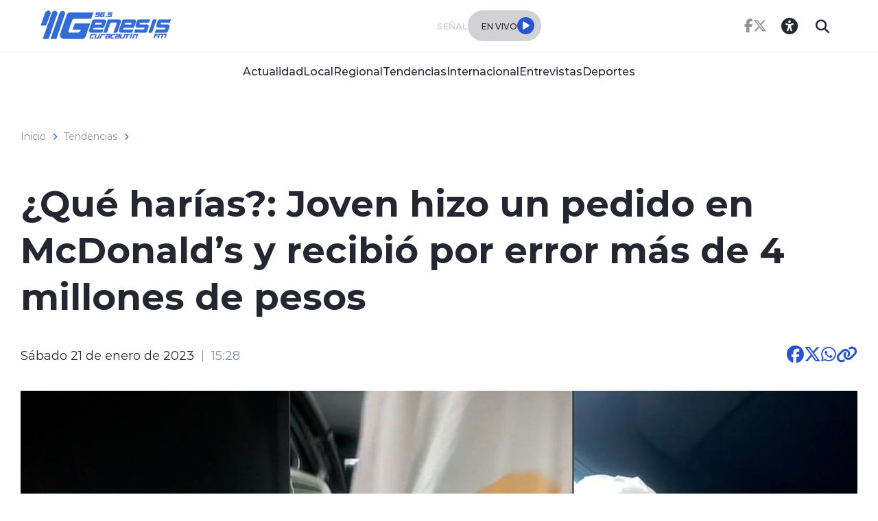

--- FILE ---
content_type: text/html; charset=utf-8
request_url: https://www.google.com/recaptcha/api2/aframe
body_size: 251
content:
<!DOCTYPE HTML><html><head><meta http-equiv="content-type" content="text/html; charset=UTF-8"></head><body><script nonce="3WzfD2DouFIgARY5BZd2LA">/** Anti-fraud and anti-abuse applications only. See google.com/recaptcha */ try{var clients={'sodar':'https://pagead2.googlesyndication.com/pagead/sodar?'};window.addEventListener("message",function(a){try{if(a.source===window.parent){var b=JSON.parse(a.data);var c=clients[b['id']];if(c){var d=document.createElement('img');d.src=c+b['params']+'&rc='+(localStorage.getItem("rc::a")?sessionStorage.getItem("rc::b"):"");window.document.body.appendChild(d);sessionStorage.setItem("rc::e",parseInt(sessionStorage.getItem("rc::e")||0)+1);localStorage.setItem("rc::h",'1769025119793');}}}catch(b){}});window.parent.postMessage("_grecaptcha_ready", "*");}catch(b){}</script></body></html>

--- FILE ---
content_type: application/javascript; charset=utf-8
request_url: https://radiogenesis.cl/radios/js-local/swipers-av-1718125434-av-.js
body_size: 4113
content:
'use strict';
(function(window) {
    var _self; // corresponde a la referencia al objeto mismo, es como un this que siempre apunta al objeto mayor
    var _helper = window.helper;
    var swipers = {
        // acá van las variables que se usarán de forma global
        vars: {
        },
        init: function() {
            _self = this; // guardamos la referencia al this
            _self.ui.getElements(); // obtenemos los objetos relativos a la implementación
            _self.actions.initAllSwipers();
        },
        reload:function(){
            _self.ui.getElements();
            _self.actions.initAllSwipers();
        },
        ui: { 
            /**
             * Objeto encargado de manejar los elementos graficos de la vista.
             */
            elements: {
                swiper1: undefined, // acá se definen los objetos
                imgSwiper1: undefined,
                imgSwiperArt: undefined
            },
            getElements: function() {
                _self.ui.elements.swiper1 = $(".swiper-1"); // asignamos los elementos a nuestro objeto elements
                _self.ui.elements.imgSwiper1 = $(".swiper-1 img")[0]; // asignamos los elementos a nuestro objeto elements
                _self.ui.elements.imgSwiperArt = $(".mySwiper2 img")[0]; // asignamos los elementos a nuestro objeto elements
            }
        },
        actions:{
            initAllSwipers:function(){
                if(_self.ui.elements.imgSwiper1 && _self.ui.elements.imgSwiper1.complete){
                    _self.actions.initSwiper1();
                }else{
                    $(_self.ui.elements.imgSwiper1).on("load",function(){
                        _self.actions.initSwiper1();
                    })
                }
                if(_self.ui.elements.imgSwiperArt && _self.ui.elements.imgSwiperArt.complete){
                    _self.actions.initSwiperArt();
                }else{
                    $(_self.ui.elements.imgSwiperArt).on("load",function(){
                        _self.actions.initSwiperArt();
                    })
                }
            },
            initSwiper1:function(){
                /*====carrusel 1 slide ===*/

                _self.ui.elements.swiper1.each(function(index, element) {
                  var $this = $(this);
                  $this.addClass('instance-m1-' + index);
                  $this.find('.swiper-pagination').addClass('pagination1-' + index);
                  $this.find('.swiper-button-prev').addClass('btn-prev1-' + index);
                  $this.find('.swiper-button-next').addClass('btn-next1-' + index);

                  var swiper1 = new Swiper('.instance-m1-' + index, {

                      slidesPerView: 1,
                      loop: true,
                      noSwiping: true,
                      autoHeight: true,
                      navigation: {
                          nextEl: '.btn-next1-' + index,
                          prevEl: '.btn-prev1-' + index,
                      },
                      pagination: {
                          el: '.pagination1-' + index,
                          clickable: true,
                      },
                      autoplay: {
                          delay: 5000,
                      },
                      speed: 800
                  });

                });
            },
            initSwiperArt :function(){
                var swiper = new Swiper(".mySwiper", {
                    loop: true,
                    spaceBetween: 10,
                    slidesPerView: 6,
                    freeMode: true,
                    watchSlidesVisibility: true,
                    watchSlidesProgress: true,
                });
                var swiper2 = new Swiper(".mySwiper2", {
                    loop: true,
                    spaceBetween: 10,
                    navigation: {
                    nextEl: ".swiper-button-next",
                    prevEl: ".swiper-button-prev",
                    },
                    thumbs: {
                    swiper: swiper,
                    },
                });
            },
        }
    };
    window.swipers = swipers; // entregamos la referencia al dom principal
})(window); 
// se inicializa el objeto
$(window).ready(function(){
    swipers.init();
})

